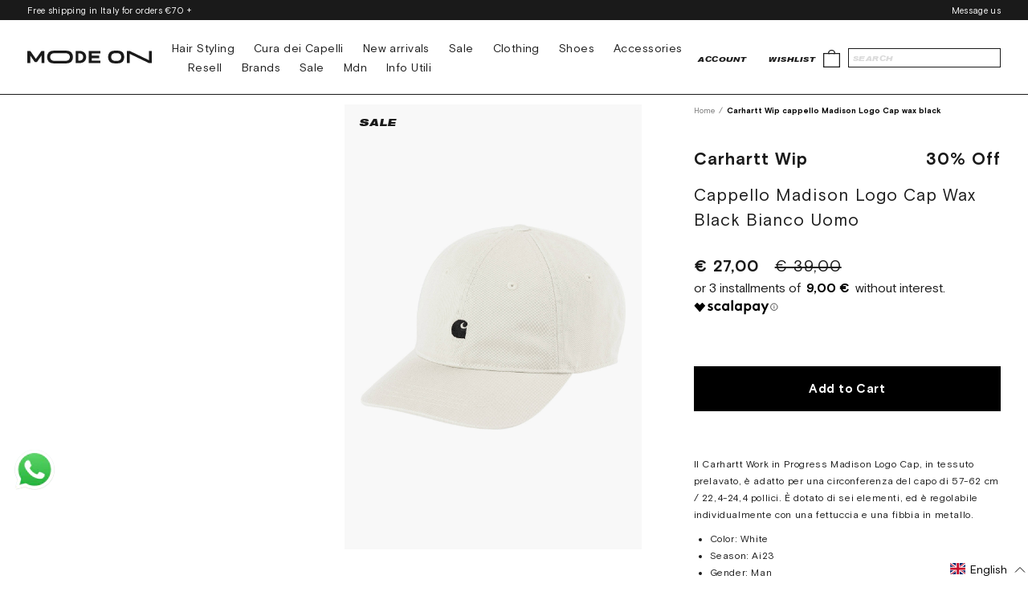

--- FILE ---
content_type: text/javascript; charset=utf-8
request_url: https://modeon.it/en/cart/update.js
body_size: 519
content:
{"token":"hWN8CLTsisGVQKiqabNF7kwc?key=a15aaae36011e8794548e9b20ed020b8","note":null,"attributes":{"language":"en"},"original_total_price":0,"total_price":0,"total_discount":0,"total_weight":0.0,"item_count":0,"items":[],"requires_shipping":false,"currency":"EUR","items_subtotal_price":0,"cart_level_discount_applications":[],"discount_codes":[],"items_changelog":{"added":[]}}